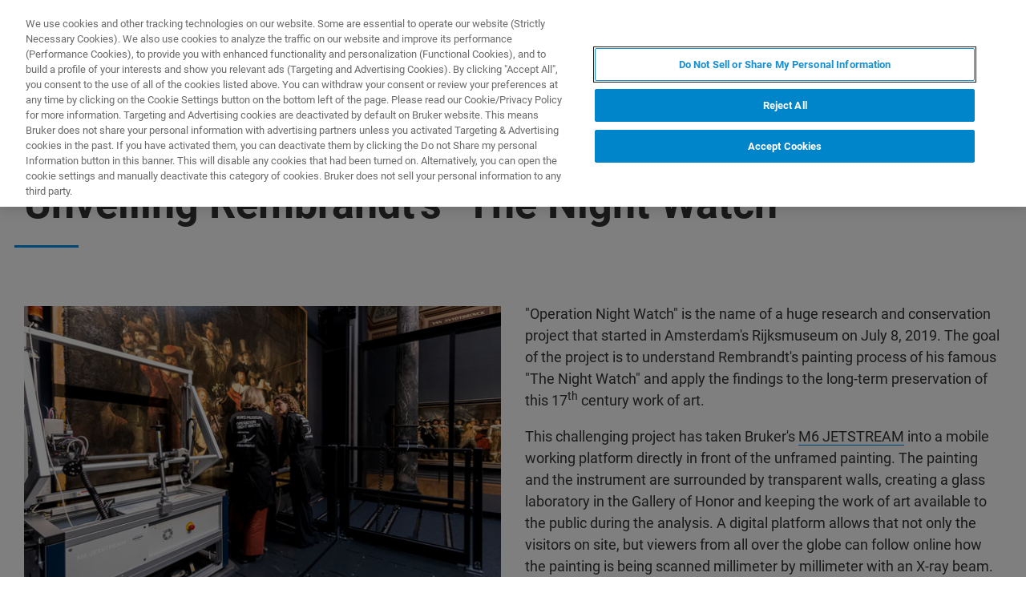

--- FILE ---
content_type: text/html;charset=utf-8
request_url: https://www.bruker.com/zh/applications/academia-materials-science/art-conservation-archaeology/fine-art-analysis/unveiling-rembrandt-the-night-watch.html
body_size: 9480
content:

<!DOCTYPE HTML>
<html lang="zh-CN">
    <head>
    <meta charset="UTF-8"/>

    <title>Unveiling Rembrandt&#39;s &#34;The Night Watch&#34; | Bruker</title>
    <meta name="keywords" content="X射线微区荧光光谱仪,English,Micro-XRF,XMA,M6 JETSTREAM,文物保护和考古学,M6 JETSTREAM,元素分析,网页,材料科学研究"/>
    <meta name="description" content="&#34;Operation Night Watch&#34; is the name of a huge research and restoration project that started in Amsterdam&#39;s Rijksmuseum on July 8, 2019. The goal of the project is to understand Rembrandt&#39;s painting process of his famous &#34;The Night Watch&#34; and apply the findings to the long-term preservation of this 17th century work of art. "/>
    <meta name="template" content="content-page"/>
    <meta name="viewport" content="width=device-width, initial-scale=1"/>
    
      <meta property="og:title" content="Unveiling Rembrandt&#39;s &#34;The Night Watch&#34;"/>

      <meta property="og:image" content="https://www.bruker.com/zh/applications/academia-materials-science/art-conservation-archaeology/fine-art-analysis/unveiling-rembrandt-the-night-watch/_jcr_content/teaserImage.coreimg.jpeg/1600950968657/csm-m6-night-watch-w800-0c6f3b09bb.jpeg"/>

      <meta property="og:type" content="website"/>

      <meta property="og:url" content="https://www.bruker.com/zh/applications/academia-materials-science/art-conservation-archaeology/fine-art-analysis/unveiling-rembrandt-the-night-watch.html"/>

      <meta property="og:description" content="&#34;Operation Night Watch&#34; is the name of a huge research and restoration project that started in Amsterdam&#39;s Rijksmuseum on July 8, 2019. The goal of the project is to understand Rembrandt&#39;s painting process of his famous &#34;The Night Watch&#34; and apply the findings to the long-term preservation of this 17th century work of art. "/>

    

    





    <script defer="defer" type="text/javascript" src="/.rum/@adobe/helix-rum-js@%5E2/dist/rum-standalone.js"></script>
<link rel="stylesheet" href="/etc.clientlibs/bruker/clientlibs/clientlib-frontend.lc-2aad94240aac30c621de580ab37a8b81-lc.min.css" type="text/css">




    <link rel="icon" sizes="192x192" href="/etc.clientlibs/bruker/clientlibs/clientlib-favicons/resources/icon-192x192.png"/>
    <link rel="apple-touch-icon" sizes="180x180" href="/etc.clientlibs/bruker/clientlibs/clientlib-favicons/resources/apple-touch-icon-180x180.png"/>
    <link rel="apple-touch-icon" sizes="167x167" href="/etc.clientlibs/bruker/clientlibs/clientlib-favicons/resources/apple-touch-icon-167x167.png"/>
    <link rel="apple-touch-icon" sizes="152x152" href="/etc.clientlibs/bruker/clientlibs/clientlib-favicons/resources/apple-touch-icon-152x152.png"/>
    <link rel="apple-touch-icon" sizes="120x120" href="/etc.clientlibs/bruker/clientlibs/clientlib-favicons/resources/apple-touch-icon-120x120.png"/>
    <meta name="msapplication-square310x310logo" content="/etc.clientlibs/bruker/clientlibs/clientlib-favicons/resources/icon-310x310.png"/>
    <meta name="msapplication-wide310x150logo" content="/etc.clientlibs/bruker/clientlibs/clientlib-favicons/resources/icon-310x150.png"/>
    <meta name="msapplication-square150x150logo" content="/etc.clientlibs/bruker/clientlibs/clientlib-favicons/resources/icon-150x150.png"/>
    <meta name="msapplication-square70x70logo" content="/etc.clientlibs/bruker/clientlibs/clientlib-favicons/resources/icon-70x70.png"/>



    <script defer src="/etc.clientlibs/bruker/clientlibs/clientlib-identity.lc-b3513bb710505386ba84ff137c2a3b80-lc.min.js"></script>
<script defer src="/etc.clientlibs/bruker/clientlibs/clientlib-frontend.lc-3504ef1dc28d7869ac2510da1dde651e-lc.min.js"></script>




    <link rel="canonical" href="https://www.bruker.com/zh/applications/academia-materials-science/art-conservation-archaeology/fine-art-analysis/unveiling-rembrandt-the-night-watch.html"/>
    
        <link rel="alternate" href="https://www.bruker.com/en/applications/academia-materials-science/art-conservation-archaeology/fine-art-analysis/unveiling-rembrandt-the-night-watch.html" hreflang="en"/>
    
        <link rel="alternate" href="https://www.bruker.com/ja/applications/academia-materials-science/art-conservation-archaeology/fine-art-analysis/unveiling-rembrandt-the-night-watch.html" hreflang="en-JP"/>
    
        <link rel="alternate" href="https://www.bruker.com/zh/applications/academia-materials-science/art-conservation-archaeology/fine-art-analysis/unveiling-rembrandt-the-night-watch.html" hreflang="en-CN"/>
    
        <link rel="alternate" href="https://www.bruker.com/de/applications/academia-materials-science/art-conservation-archaeology/fine-art-analysis/unveiling-rembrandt-the-night-watch.html" hreflang="en-DE"/>
    
        <link rel="alternate" href="https://www.bruker.com/es/applications/academia-materials-science/art-conservation-archaeology/fine-art-analysis/unveiling-rembrandt-the-night-watch.html" hreflang="en-ES"/>
    
        <link rel="alternate" href="https://www.bruker.com/fr/applications/academia-materials-science/art-conservation-archaeology/fine-art-analysis/unveiling-rembrandt-the-night-watch.html" hreflang="en-FR"/>
    
        <link rel="alternate" href="https://www.bruker.com/it/applications/academia-materials-science/art-conservation-archaeology/fine-art-analysis/unveiling-rembrandt-the-night-watch.html" hreflang="en-IT"/>
    
        <link rel="alternate" href="https://www.bruker.com/ko/applications/academia-materials-science/art-conservation-archaeology/fine-art-analysis/unveiling-rembrandt-the-night-watch.html" hreflang="en-KR"/>
    
        <link rel="alternate" href="https://www.bruker.com/pl/applications/academia-materials-science/art-conservation-archaeology/fine-art-analysis/unveiling-rembrandt-the-night-watch.html" hreflang="en-PL"/>
    
        <link rel="alternate" href="https://www.bruker.com/pt/applications/academia-materials-science/art-conservation-archaeology/fine-art-analysis/unveiling-rembrandt-the-night-watch.html" hreflang="en-PT"/>
    
        <link rel="alternate" href="https://www.bruker.com/ru/applications/academia-materials-science/art-conservation-archaeology/fine-art-analysis/unveiling-rembrandt-the-night-watch.html" hreflang="en-RU"/>
    
        <link rel="alternate" href="https://www.bruker.com/en/applications/academia-materials-science/art-conservation-archaeology/fine-art-analysis/unveiling-rembrandt-the-night-watch.html" hreflang="x-default"/>
    


    
    
    

    

    


        <script type="text/javascript" src="//assets.adobedtm.com/715aeecb8682/f0f2a093de6d/launch-83fa3dba0e77-staging.min.js" async></script>


    
    
    

    <style>
      body{margin:0;}.cmp-image__image{width:100%;vertical-align: top;}
      .aem-header{height: 70px;position: absolute;margin:0 auto;left:0;right:0;}.aem-header__container{visibility:hidden;}
      .aem-stage__image--mobile{display:block;}.aem-stage__image--desktop{display:none;}
      .aem-home-stage__image picture,.aem-overview-stage__image picture,.aem-hero-stage__image-background picture{height:100%;}
      .aem-home-stage__image img,.aem-overview-stage__image img{height:100%;left:0;position:absolute;top:0;width:100%;font-family:'object-fit: cover; object-position: center center;';-o-object-fit:cover;object-fit:cover;-o-object-position:center center;object-position:center center;}
      .aem-home-stage{width:100%;min-height:645px;position:relative;display:-ms-flexbox;display:flex;}
      .aem-home-stage__wrapper{padding:110px 0 0;position:relative;}.aem-overview-stage__wrapper{padding:80px 0 0;position:relative;}.aem-hero-stage__wrapper{padding:80px 0 0;position:relative;}
      .aem-overview-stage {width:100%;height:100%;position:relative;min-height:180px;padding-bottom:90px;}
      .aem-overview-stage__image{width:100%;height:100%;position:absolute;}
      .aem-overview-stage__introtext{width:100%;}.aem-overview-stage__introtext-text{line-height:26px;margin-bottom:23px;}
      .aem-overview-stage__wrapper{position:relative;margin:0 auto;padding:80px 0 0;z-index:10;overflow:hidden;}
      .aem-overview-stage{background:#cccccc;min-height:180px;padding-bottom:90px;}
      .aem-overview-stage__links{display:flex;flex-direction:column;width:100%;}
      .aem-introlink{padding:15px 0;border-bottom-width:1px;border-bottom-style:solid;width:285px;}
      .aem-introlink__link{display:flex;text-decoration:none;align-items:center;}
      .aem-introlink__text{font-size:13px;font-weight:700;letter-spacing:1.98px;text-transform:uppercase;}
      .aem-overview-stage .aem-introlink__text{padding-left:24px;width:calc(100% - 70px);line-height:22px;}
      .aem-overview-stage .aem-introlink:last-child{border-bottom:0;}
      .ui-layout__responsive{width:calc(100vw - 36px);}
      .ui-typography--h1{font-weight:700;font-size:28px;letter-spacing:0;line-height:32px;position:relative;margin-bottom:38px;-webkit-margin-before:12px;margin-block-start:12px;}
      .ui-typography--metaheadline{font-weight:700;font-size:10px;line-height:12px;letter-spacing:1px;text-transform:uppercase;}
      .ui-typography--intro{font-weight:300;font-size:20px;line-height:30px;letter-spacing:0;word-wrap:break-word;}
      .ui-typography--subheadline{font-weight:700;font-size:18px;line-height:24px;letter-spacing:0;-webkit-margin-before:10px;margin-block-start:10px;}
      @media only screen and (min-width: 768px){
            .aem-header{height: 86px;}
            .aem-home-stage__wrapper{padding-top:150px;}.aem-overview-stage__wrapper{padding-top:105px;}.aem-hero-stage__wrapper{padding-top:107px;}
            .aem-stage__image--mobile{display:none;}.aem-stage__image--desktop{display:block;}
            .aem-overview-stage__links{flex-direction:row;}
            .aem-overview-stage .aem-introlink{margin:15px 0;padding:0;border-bottom:0;width:33%;}
            .aem-introlink__link{align-items:unset;}
            .aem-introlink__text{font-size:15px;}
            .ui-layout__responsive{width: calc(100vw - 60px);}
            .ui-typography--h1{font-size:42px;line-height:48px;margin-bottom:58px;}
            .ui-typography--metaheadline{font-size:11px;line-height:14px}
            .ui-typography--intro{font-size:22px;line-height:32px;}
            .ui-typography--subheadline{font-size:20px;line-height:26px;}
      }
      @media only screen and (min-width: 1024px){
            .aem-header{height: 128px;}
            .aem-home-stage__wrapper{padding-top:210px;}.aem-overview-stage__wrapper{padding-top:170px;}.aem-hero-stage__wrapper{padding-top:170px;}
            .aem-home-stage{min-height:745px;}
            .aem-overview-stage__introtext{width:66%;}
            .aem-overview-stage__links{width:66%;}
            .aem-overview-stage .aem-introlink{padding:0;}
            .aem-introlink__text{font-size:17px;}
            .ui-typography--h1{font-size:52px;line-height:62px;margin-bottom:83px;}
            .ui-typography--metaheadline{font-size:12px;}
            .ui-typography--intro{font-size:24px;line-height:34px;}
            .ui-typography--subheadline{font-size:22px;line-height:28px;}
      }
    </style>
</head>
    <body class="page basicpage" id="page-c09ff8c73e" data-cmp-data-layer-enabled>
        <script>
          window.adobeDataLayer = window.adobeDataLayer || [];
          adobeDataLayer.push({
              page: JSON.parse("{\x22page\u002Dc09ff8c73e\x22:{\x22@type\x22:\x22bruker\/components\/structure\/page\x22,\x22repo:modifyDate\x22:\x222025\u002D01\u002D13T10:38:33Z\x22,\x22dc:title\x22:\x22Unveiling Rembrandt\x27s \\\x22The Night Watch\\\x22\x22,\x22dc:description\x22:\x22\\\x22Operation Night Watch\\\x22 is the name of a huge research and restoration project that started in Amsterdam\x27s Rijksmuseum on July 8, 2019. The goal of the project is to understand Rembrandt\x27s painting process of his famous \\\x22The Night Watch\\\x22 and apply the findings to the long\u002Dterm preservation of this 17th century work of art. \x22,\x22xdm:template\x22:\x22\/conf\/bruker\/settings\/wcm\/templates\/content\u002Dpage\x22,\x22xdm:language\x22:\x22zh\u002DCN\x22,\x22xdm:tags\x22:[\x22X射线微区荧光光谱仪\x22,\x22English\x22,\x22Micro\u002DXRF\x22,\x22XMA\x22,\x22M6 JETSTREAM\x22,\x22文物保护和考古学\x22,\x22M6 JETSTREAM\x22,\x22元素分析\x22,\x22网页\x22,\x22材料科学研究\x22],\x22repo:path\x22:\x22\/content\/bruker\/int\/zh\/applications\/academia\u002Dmaterials\u002Dscience\/art\u002Dconservation\u002Darchaeology\/fine\u002Dart\u002Danalysis\/unveiling\u002Drembrandt\u002Dthe\u002Dnight\u002Dwatch.html\x22}}"),
              event:'cmp:show',
              eventInfo: {
                  path: 'page.page\u002Dc09ff8c73e'
              }
          });
        </script>
        
        
            




            



            
<div data-g-name="Page" id="section-page-wrapper" class="ui-layout">
    
        <div class="header">

<header class="aem-header ui-layout__header " data-g-name="Header" data-service-status-config="{&#34;pageUrl&#34;:&#34;/en/meta/status.html&#34;,&#34;apiUrl&#34;:&#34;/en/meta/status/jcr:content.service-status.json&#34;,&#34;keycloakServiceId&#34;:&#34;keycloak&#34;,&#34;active&#34;:true}" data-header-pageid="_zh_applications_academia-materials-science_art-conservation-archaeology_fine-art-analysis_unveiling-rembrandt-the-night-watch">
    <div class="aem-header__container aem-header__container--visible">
        <div class="ui-layout__responsive aem-header__outter-wrapper">
            <a class="aem-header__logo-wrapper" href="/zh.html" data-tracking='{"classification": "header", "type": "logolink", "label": "Bruker", "link": "/content/bruker/int/zh"}'>
                <img alt="Bruker" src="/content/dam/global/logos/logo.svg"/>
            </a>
            <div class="aem-header__wrapper">
                <div class="aem-header__icon">
                    <div class="aem-header__icon--box">
                        
    <div class="aem-header-icons">
        <a class="ui-icon aem-header-icons__item" data-g-name="HeaderIcon" data-icon="/content/dam/global/icons/cart.svg" target="_blank" title="Visit the Bruker Store" href="https://store.bruker.com/" rel="noopener">
        </a>
    </div>



                        
<button class="aem-header__icon--button-icon aem-header__language-switch-button js-aem-header__language-switch-button">
    <span class="ui-icon ui-icon--language"></span>
    <span class="aem-header__language-iso-code">ZH</span>
</button>

                    </div>
                    <div id="login-button" data-login-error="Error while trying to login. Please try again." data-logout-error="Error while trying to logout. Please try again." data-base-endpoint="https://sso.bruker.com/auth/realms/bruker/" data-client-id="aem-bruker.com" data-silent-token-renewal data-silent-token-renewal-page="/zh.tokenrenewal.html" data-scopes="openid,profile" data-local="false">
    <button class="ui-button ui-button--secondary ui-icon--login aem-header__icon--login-button js-trigger-login" data-login="登录" data-logout="My Bruker" data-id="MY_BRUKER">
                <span class="aem-login-button__text">My Bruker</span>
    </button>
</div>

                    
<a data-g-name="ContactLink" target="_self" href="/zh/meta/forms/bna-form-pages/bna-sales-contact-form.html">
    <button class="ui-button aem-header__icon--contract-expert">联系我们</button>
    <button class="ui-button ui-button--icon ui-icon--contact aem-header__icon--circle"></button>
</a>
                </div>
                <div class="aem-header__navigation">
                    
<div class="aem-header__navigation-box js-aem-navigation-drilldown__data js-aem-header__navigatio-box state-aem-header__navigation-box--hidden">
    
        <a href="/zh/products-and-solutions.html" target="_self" class="ui-action-link aem-header__navigation-item js-aem-header__navigation-item" data-id="_zh_products-and-solutions" tabindex="0">产品与解决方案</a>
    
        <a href="/zh/applications.html" target="_self" class="ui-action-link aem-header__navigation-item js-aem-header__navigation-item" data-id="_zh_applications" tabindex="0">应用</a>
    
        <a href="/zh/services.html" target="_self" class="ui-action-link aem-header__navigation-item js-aem-header__navigation-item" data-id="_zh_services" tabindex="0">服务与支持</a>
    
        <a href="/zh/news-and-events.html" target="_self" class="ui-action-link aem-header__navigation-item js-aem-header__navigation-item" data-id="_zh_news-and-events" tabindex="0">新闻和活动</a>
    
        <a href="/zh/about.html" target="_self" class="ui-action-link aem-header__navigation-item js-aem-header__navigation-item" data-id="_zh_about" tabindex="0">关于我们</a>
    
        <a href="/zh/careers.html" target="_self" class="ui-action-link aem-header__navigation-item js-aem-header__navigation-item" data-id="_zh_careers" tabindex="0">职业</a>
    
</div>

                    <button class="aem-header__icon--button-icon">
                        <span class="ui-icon ui-icon--menu aem-header__navigation--small-screen js-aem-header__navigation-item"></span>
                    </button>
                    <button class="aem-header__icon--button-icon aem-header__search-button js-aem-header__search-button">
                        <span class="ui-icon ui-icon--search"></span>
                    </button>
                </div>
            </div>
            <div data-g-name="NavigationDrilldown" class="aem-navigation-drilldown" data-pageid="_zh_applications_academia-materials-science_art-conservation-archaeology_fine-art-analysis_unveiling-rembrandt-the-night-watch" data-language-path="/content/bruker/int/zh" data-language-iso-code="ZH">
            </div>
        </div>
        <script type="text/template" class="js-aem-navigation-drilldown__item-template">
            {{#*inline "lockIcon"}}
                {{#if protected}}
                    <span class="ui-icon--lock"></span>
                {{/if}}
            {{/inline}}
            <div
                    class="aem-navigation-drilldown__level js-aem-navigation-drilldown__level {{#if isRoot}}aem-navigation-drilldown__level--root{{/if}} {{#if shouldRunAnimation}}state-aem-navigation-drilldown--add{{/if}} {{#ifCond id '===' 'MY_BRUKER'}}js-aem-navigation-drilldown__level--one-bruker{{/ifCond}}"
                    data-id="{{id}}"
                    data-level="{{nextLevel}}"
            >
                <div class="aem-navigation-drilldown__back">
                    <button class="aem-navigation-drilldown__back-button js-aem-navigation-drilldown__back-button">
                        Back
                    </button>
                    <button class="aem-navigation-drilldown__close js-aem-navigation-drilldown__close"
                            title="close"></button>
                </div>
                <div class="aem-navigation-drilldown__list-title">
                    <!-- <a href="{{url}}.html">{{ name }}</a> -->
                    {{#ifCond id '===' 'MY_BRUKER'}}
                        <p>My Bruker</p>
                    {{else}}
                        <a
                            href="{{url}}"
                            target="{{target}}"
                            class="js-aem-navigation-drilldown__list-title"
                            data-id="{{id}}"
                        >
                            {{~name~}}
                            {{> lockIcon}}
                            {{#ifCond target '===' '_blank'}}<span class="ui-icon--external"></span>{{/ifCond}}
                        </a>
                    {{/ifCond}}
                </div>
                <div class="aem-navigation-drilldown__list">
                    {{#ifCond id '===' 'MY_BRUKER'}}
                        {{#ifCond items.length '>' 0}}
                            <div class="aem-navigation-drilldown__list-section--dynamic">
                                {{#each items}}
                                    <a href="{{url}}" target="{{target}}" class="aem-navigation-drilldown__list-item
                                        js-aem-navigation-drilldown__list-item
                                        js-aem-navigation-drilldown__open--hover
                                        {{#unless items}}aem-navigation-drilldown__list-item--link js-aem-navigation-drilldown__list-item--link{{/unless}}"
                                        data-id="{{id}}"
                                    >
                                        {{~name~}}
                                        {{#ifCond target '===' '_blank'}}<span class="ui-icon--external"></span>{{/ifCond}}
                                    </a>
                                {{/ each}}
                            </div>
                        {{/ifCond}}
                        <div class="aem-navigation-drilldown__list-section--static">
                            <a href="/zh/meta/profile.html" target="_self" class="aem-navigation-drilldown__list-item aem-navigation-drilldown__list-item--link js-aem-navigation-drilldown__list-item--my-profile">
                                <span class="ui-icon--logout"></span>我的个人资料
                            </a>
                            <button class="aem-navigation-drilldown__list-item aem-navigation-drilldown__list-item--link aem-navigation-drilldown__list-item--log-out js-aem-navigation-drilldown__list-item--log-out"
                                    title="logout">
                                <span class="ui-icon--logout-door"></span>注销
                            </button>
                        </div>
                    {{else}}
                        {{#each items}}
                            {{#if headline}}
                                <p class="aem-navigation-drilldown__list-item
                                    {{#unless items}}aem-navigation-drilldown__list-item--link{{/unless}}
                                    {{#if headline}} aem-navigation-drilldown__list-item--headline{{/if}}"
                                    data-id="{{id}}"
                                >
                                    {{~name~}}
                                </p>
                            {{else}}
                                <a href="{{url}}" target="{{target}}" class="aem-navigation-drilldown__list-item
                                    js-aem-navigation-drilldown__list-item
                                    js-aem-navigation-drilldown__open--hover
                                    {{#unless items}}aem-navigation-drilldown__list-item--link js-aem-navigation-drilldown__list-item--link{{/unless}}"
                                    data-id="{{id}}"
                                >
                                    {{~name~}}
                                    {{> lockIcon}}
                                    {{#ifCond target '===' '_blank'}}<span class="ui-icon--external"></span>{{/ifCond}}
                                </a>
                            {{/if}}
                        {{/ each}}
                    {{/ifCond}}
                </div>
            </div>
        </script>
        <script type="text/template" class="js-aem-navigation-drilldown__template">
            <div class="aem-navigation-drilldown__icons">
                <button class="aem-navigation-drilldown__icon ui-icon ui-icon--language aem-navigation-drilldown__icon--language js-aem-navigation-drilldown__icon--language">
                    <span class="aem-header__language-iso-code">{{ languageIsoCode }}</span>
                </button>
                <button class="aem-navigation-drilldown__close js-aem-navigation-drilldown__close"
                        title="close"></button>
            </div>
            <div class="aem-navigation-drilldown__inner-wrapper js-aem-navigation-drilldown__inner-wrapper">
            </div>
            <div class="aem-navigation-drilldown__overlay js-aem-navigation-drilldown__overlay aem-navigation-drilldown__overlay--solid-background js-aem-navigation-drilldown__close">
            </div>
        </script>
        <div data-g-name="Search" class="aem-search">
            <div class="aem-search__wrapper">
                <div class="ui-layout__responsive aem-search__box">
                    <span class="ui-icon ui-icon--close aem-search__close js-aem-search__close"></span>
                    <div data-g-name="SearchInput" class="aem-search__input-wrapper" data-config="{&#34;renderMode&#34;:null,&#34;subsetView&#34;:false,&#34;noInitialResults&#34;:false,&#34;exactSearch&#34;:false,&#34;termMandatory&#34;:false,&#34;filters&#34;:{&#34;all&#34;:[],&#34;any&#34;:{}},&#34;facets&#34;:null,&#34;categories&#34;:null,&#34;searchEndpoint&#34;:&#34;https://bruker-aemaacs-prod.ent.eu-central-1.aws.cloud.es.io/api/as/v1/engines/bruker-prod/search.json&#34;,&#34;extendedSearchEndpoint&#34;:&#34;https://bruker-aemaacs-prod.ent.eu-central-1.aws.cloud.es.io/api/as/v1/engines/bruker-prod/elasticsearch/_search&#34;,&#34;suggestionEndpoint&#34;:&#34;https://bruker-aemaacs-prod.ent.eu-central-1.aws.cloud.es.io/api/as/v1/engines/bruker-prod/search.json&#34;,&#34;extendedSearchSuggestionEndpoint&#34;:&#34;https://bruker-aemaacs-prod.ent.eu-central-1.aws.cloud.es.io/api/as/v1/engines/bruker-prod/elasticsearch/_search&#34;,&#34;searchKey&#34;:&#34;search-zukwf6yyhkhnvec77d2c5uy2&#34;,&#34;extendedSearchKey&#34;:&#34;private-31d1xum3d2tuvus4mgbazx2t&#34;,&#34;resultsPerPage&#34;:10,&#34;descriptionMaxLength&#34;:200,&#34;queryMaxLength&#34;:500,&#34;fullWidth&#34;:false,&#34;autoSearch&#34;:false,&#34;wrapperMode&#34;:&#34;result&#34;,&#34;sort&#34;:{&#34;_score&#34;:&#34;desc&#34;},&#34;urlContext&#34;:&#34;/conf/bruker/settings/wcm/templates/content-page/structure/_jcr_content/header&#34;,&#34;editMode&#34;:false,&#34;languageTag&#34;:&#34;zh-CN&#34;,&#34;languagePath&#34;:&#34;/content/bruker/int/zh-CN&#34;,&#34;customDisplayMode&#34;:&#34;&#34;,&#34;customDisplayClass&#34;:&#34;&#34;,&#34;defaultColumnsWidth&#34;:&#34;6&#34;,&#34;searchId&#34;:null,&#34;resourcePath&#34;:&#34;/conf/bruker/settings/wcm/templates/content-page/structure/jcr:content/header&#34;,&#34;officeSearchFacets&#34;:{&#34;offeringsFacet&#34;:&#34;f1c6d3fdf50f86c75d71d239190b776a_tags&#34;,&#34;technologyFacet&#34;:&#34;0bafdf739ac8a00948a30ea084d9cd6f_tags&#34;}}" data-standalone-search-input="true">
                        <form novalidate class="js-aem-searchinput__form" action="/zh/meta/search.html">
                            <div class="aem-elasticsearchresults__input-wrapper">
                                
	<div data-g-name="Input" class="ui-input ui-input--search aem-GridColumn--default--8 aem-GridColumn--phone--12" data-suggestion-endpoint="https://bruker-aemaacs-prod.ent.eu-central-1.aws.cloud.es.io/api/as/v1/engines/bruker-prod/elasticsearch/_search" data-search-key="search-zukwf6yyhkhnvec77d2c5uy2" data-constraint-message="请至少输入2个字符 (您当前输入的是1个字符) 。" data-custom-mandatory-message="请至少输入2个字符." data-extended-search="true" data-language-tag="zh-CN">
		<input minlength="2" maxlength="500" type="text" name="q_1" aria-autocomplete="list" autocomplete="off" placeholder="What are you looking for?" class="ui-input__field js-aem-searchinput__input" data-disable-prefill-from-url="true"/>
		
		<span class="ui-input__bar"></span>
		<span class="ui-input__error js-ui-input__error">请至少输入2个字符 (您当前输入的是1个字符) 。</span>

		<div class="ui-input--search-suggestions">
			<script type="text/template" class="js-input--search-suggestions-template">
				<ul>
					{{#each this}}
					<li>{{suggestion}}</li>
					{{/each}}
				</ul>
			</script>
		</div>
	</div>

                                <div class="aem-elasticsearchresults__actions-wrapper aem-elasticsearchresults__actions-wrapper--extendedsearch">
                                    <button class="js-aem-elasticsearchresults__reset aem-elasticsearchresults__reset ui-icon--close" type="reset"></button>
                                    <button class="js-aem-searchinput__icon js-aem-elasticsearchresults__submit aem-elasticsearchresults__submit ui-button ui-icon--search" type="submit"></button>
                                </div>
                            </div>
                        </form>
                    </div>
                </div>
            </div>
            <div class="aem-search__overlay js-aem-search__overlay"></div>
        </div>
        <div data-g-name="LanguageSwitch" class="aem-language-switch">
            <div class="aem-language-switch--background-light">
                <div class="ui-layout__responsive aem-language-switch__wrapper">
                    <span class="ui-icon--close aem-language-switch__close js-aem-language-switch__close"></span>
                    <p class="aem-language-switch__title ui-typography--p-emphasized">Languages</p>
                    <ul class="aem-language-switch__languages-container">
                        <li class="aem-language-switch__language js-aem-language-switch__language ">
                            <a class="aem-language-switch__languages-link js-aem-language-switch__languages-link" href="/de/applications/academia-materials-science/art-conservation-archaeology/fine-art-analysis/unveiling-rembrandt-the-night-watch.html" tabindex="-1" data-language="de">
                                Deutsch
                                <span class="ui-icon--check aem-language-switch__languages-check"></span>
                            </a>
                        </li>
                    
                        <li class="aem-language-switch__language js-aem-language-switch__language ">
                            <a class="aem-language-switch__languages-link js-aem-language-switch__languages-link" href="/en/applications/academia-materials-science/art-conservation-archaeology/fine-art-analysis/unveiling-rembrandt-the-night-watch.html" tabindex="-1" data-language="en">
                                English
                                <span class="ui-icon--check aem-language-switch__languages-check"></span>
                            </a>
                        </li>
                    
                        <li class="aem-language-switch__language js-aem-language-switch__language ">
                            <a class="aem-language-switch__languages-link js-aem-language-switch__languages-link" href="/es/applications/academia-materials-science/art-conservation-archaeology/fine-art-analysis/unveiling-rembrandt-the-night-watch.html" tabindex="-1" data-language="es">
                                Español
                                <span class="ui-icon--check aem-language-switch__languages-check"></span>
                            </a>
                        </li>
                    
                        <li class="aem-language-switch__language js-aem-language-switch__language ">
                            <a class="aem-language-switch__languages-link js-aem-language-switch__languages-link" href="/fr/applications/academia-materials-science/art-conservation-archaeology/fine-art-analysis/unveiling-rembrandt-the-night-watch.html" tabindex="-1" data-language="fr">
                                Français
                                <span class="ui-icon--check aem-language-switch__languages-check"></span>
                            </a>
                        </li>
                    
                        <li class="aem-language-switch__language js-aem-language-switch__language ">
                            <a class="aem-language-switch__languages-link js-aem-language-switch__languages-link" href="/it/applications/academia-materials-science/art-conservation-archaeology/fine-art-analysis/unveiling-rembrandt-the-night-watch.html" tabindex="-1" data-language="it">
                                Italiano
                                <span class="ui-icon--check aem-language-switch__languages-check"></span>
                            </a>
                        </li>
                    
                        <li class="aem-language-switch__language js-aem-language-switch__language ">
                            <a class="aem-language-switch__languages-link js-aem-language-switch__languages-link" href="/pl/applications/academia-materials-science/art-conservation-archaeology/fine-art-analysis/unveiling-rembrandt-the-night-watch.html" tabindex="-1" data-language="pl">
                                Polski
                                <span class="ui-icon--check aem-language-switch__languages-check"></span>
                            </a>
                        </li>
                    
                        <li class="aem-language-switch__language js-aem-language-switch__language ">
                            <a class="aem-language-switch__languages-link js-aem-language-switch__languages-link" href="/pt/applications/academia-materials-science/art-conservation-archaeology/fine-art-analysis/unveiling-rembrandt-the-night-watch.html" tabindex="-1" data-language="pt">
                                Português
                                <span class="ui-icon--check aem-language-switch__languages-check"></span>
                            </a>
                        </li>
                    
                        <li class="aem-language-switch__language js-aem-language-switch__language ">
                            <a class="aem-language-switch__languages-link js-aem-language-switch__languages-link" href="/ru/applications/academia-materials-science/art-conservation-archaeology/fine-art-analysis/unveiling-rembrandt-the-night-watch.html" tabindex="-1" data-language="ru">
                                Русский
                                <span class="ui-icon--check aem-language-switch__languages-check"></span>
                            </a>
                        </li>
                    
                        <li class="aem-language-switch__language js-aem-language-switch__language aem-language-switch__language--active">
                            <a class="aem-language-switch__languages-link js-aem-language-switch__languages-link" tabindex="-1">
                                中文
                                <span class="ui-icon--check aem-language-switch__languages-check"></span>
                            </a>
                        </li>
                    
                        <li class="aem-language-switch__language js-aem-language-switch__language ">
                            <a class="aem-language-switch__languages-link js-aem-language-switch__languages-link" href="/ja/applications/academia-materials-science/art-conservation-archaeology/fine-art-analysis/unveiling-rembrandt-the-night-watch.html" tabindex="-1" data-language="ja">
                                日本語
                                <span class="ui-icon--check aem-language-switch__languages-check"></span>
                            </a>
                        </li>
                    
                        <li class="aem-language-switch__language js-aem-language-switch__language ">
                            <a class="aem-language-switch__languages-link js-aem-language-switch__languages-link" href="/ko/applications/academia-materials-science/art-conservation-archaeology/fine-art-analysis/unveiling-rembrandt-the-night-watch.html" tabindex="-1" data-language="ko">
                                한국어
                                <span class="ui-icon--check aem-language-switch__languages-check"></span>
                            </a>
                        </li>
                    </ul>
                </div>
            </div>
            <div class="aem-language-switch__overlay js-aem-language-switch__overlay"></div>
        </div>
    </div>
</header>

</div>

    
        <div class="root responsivegrid ui-layout__body">

<div class="aem-Grid aem-Grid--12 ui-layout__body aem-Grid--default--12 ">
    
    <div class="contentstage stage abstractcomponent aem-GridColumn aem-GridColumn--default--12"><div></div>

<div class="ui-layout__responsive">
    <div class="aem-contentstage ui-separator">
        
	<div class="aem-headline">
		
			<div class="ui-typography--metaheadline"></div>
			<h1 class="ui-typography--h1">Unveiling Rembrandt&#39;s &#34;The Night Watch&#34;</h1>
		
	</div>

        <div class="aem-contentstage__text ui-typography--intro"></div>
    </div>
</div>
</div>
<div class="responsivegrid aem-GridColumn aem-GridColumn--default--12">


<div class="aem-Grid aem-Grid--12 aem-Grid--default--12 ">
    
    <div class="textimage aem-GridColumn aem-GridColumn--default--12"><div class="ui-layout__responsive aem-textimage">
    
    <div class="ui-separator">
        
    
	<div class="aem-headline">
		
	</div>


        <div class="aem-textimage__content ui-styles__background-item">
            <div class="aem-textimage__imagewrap ui-styles__content-item--hidden">
                <div class="aem-textimage__image">
                    <div data-cmp-is="image" data-cmp-lazy data-cmp-src="/zh/applications/academia-materials-science/art-conservation-archaeology/fine-art-analysis/unveiling-rembrandt-the-night-watch/_jcr_content/root/contentpar/textimage/image.coreimg.82{.width}.jpeg/1736764713681/csm-m6-night-watch-w800-0c6f3b09bb.jpeg" data-cmp-widths="236,304,430,472,608,640,731,860,944,1280,1462,1920" data-asset="/content/dam/bruker/int/en/applications/materials-science-research/art-conservation-and-archaeology/csm_M6_night_watch_w800_0c6f3b09bb.jpg" data-title="© https://www.rijksmuseum.nl/en/press/press-releases/operation-night-watch-to-start-at-the-rijksmuseum" class="ui-component-separator cmp-image" itemscope itemtype="http://schema.org/ImageObject">

    
    
        <noscript data-cmp-hook-image="noscript">
            
            <img src="/zh/applications/academia-materials-science/art-conservation-archaeology/fine-art-analysis/unveiling-rembrandt-the-night-watch/_jcr_content/root/contentpar/textimage/image.coreimg.jpeg/1736764713681/csm-m6-night-watch-w800-0c6f3b09bb.jpeg" class="cmp-image__image" itemprop="contentUrl" data-cmp-hook-image="image" alt="© https://www.rijksmuseum.nl/en/press/press-releases/operation-night-watch-to-start-at-the-rijksmuseum"/>
            
        </noscript>
    
    <div class="ui-typography--media-description" itemprop="caption">© https://www.rijksmuseum.nl/en/press/press-releases/operation-night-watch-to-start-at-the-rijksmuseum</div>
    

    
</div>

    

                </div>
            </div>
            <div class="aem-textimage__textwrap">
                <div class="aem-textimage__text ui-typography--richtext">
                    <div class="aem-text">
    <area data-res-path="/content/bruker/int/zh/applications/academia-materials-science/art-conservation-archaeology/fine-art-analysis/unveiling-rembrandt-the-night-watch/jcr:content/root/contentpar/textimage/text"/>
    <div class="ui-typography--richtext"><p>&#34;Operation Night Watch&#34; is the name of a huge research and conservation project that started in Amsterdam&#39;s Rijksmuseum on July 8, 2019. The goal of the project is to understand Rembrandt&#39;s painting process of his famous &#34;The Night Watch&#34; and apply the findings to the long-term preservation of this 17<sup>th</sup> century work of art.</p>
<p>This challenging project has taken Bruker&#39;s <a href="/en/products-and-solutions/elemental-analyzers/micro-xrf-spectrometers/m6-jetstream.html">M6 JETSTREAM</a> into a mobile working platform directly in front of the unframed painting. The painting and the instrument are surrounded by transparent walls, creating a glass laboratory in the Gallery of Honor and keeping the work of art available to the public during the analysis. A digital platform allows that not only the visitors on site, but viewers from all over the globe can follow online how the painting is being scanned millimeter by millimeter with an X-ray beam. The scans of the entire canvas reveal the chemical elements that Rembrandt used in his paints more than 375 years ago. Due to the enormous dimensions of the painting, 56 scans were needed. Each of the scan takes 24 hours.</p>
</div>
</div>

    

                </div>
                


            </div>
        </div>
    </div>
</div>
</div>
<div class="textimage ui-styles__content--hidden aem-GridColumn aem-GridColumn--default--12"><div class="ui-layout__responsive aem-textimage">
    
    <div class="ui-separator">
        
    
	<div class="aem-headline">
		
	</div>


        <div class="aem-textimage__content ui-styles__background-item">
            
            <div class="aem-textimage__textwrap">
                <div class="aem-textimage__text ui-typography--richtext">
                    <div class="aem-text">
    <area data-res-path="/content/bruker/int/zh/applications/academia-materials-science/art-conservation-archaeology/fine-art-analysis/unveiling-rembrandt-the-night-watch/jcr:content/root/contentpar/textimage_954714355/text"/>
    <div class="ui-typography--richtext"><h3>Non-invasive Elemental Analysis</h3>
<p>The <a href="/en/products-and-solutions/elemental-analyzers/micro-xrf-spectrometers/m6-jetstream.html">M6 JETSTREAM</a> is a micro X-ray fluorescence (Micro-XRF) spectrometer specially developed for the non-invasive on-site analysis of large format objects. The working principle is based on the detection of the fluorescence induced after irradiation of a sample with X-rays. Since this fluorescence radiation is element-specific, its analysis allows to determine the chemical composition of a sample. XRF is widely applied in the field of Art &amp; Conservation, because it does not require sample taking and does not touch the valuable objects.</p>
<p><a href="/en/products-and-solutions/elemental-analyzers/micro-xrf-spectrometers/m6-jetstream.html">M6 JETSTREAM</a>&#39;s innovative design enables the analysis of a huge painting such as Rembrandt&#39;s masterpiece &#34;The Night Watch&#34; directly at the exhibition place and minimizes therefore safety risks and costs associated to the transport of valuable paintings. The spectrometer integrates a unique measure head positioning kinematic, a polycapillary lens for focusing X-rays onto a small spot and high-performance detectors. The small spot size can be adapted in five steps without significant loss of excitation intensity to match the structure of the painting&#39;s surface and the desired spatial resolution.<br />
<br />
</p>
<h3>Analysis of Pigment Distributions</h3>
<p>During the analysis, the X-ray beam penetrates all layers of the painting, and the emitted from different depths of the painting is detected depending on its energy. For each element, two-dimensional element distribution maps are created. They detect compositional variations in the painting and help understand Rembrandt&#39;s working process, even revealing corrections made by the painter. It is already known today that Rembrandt lengthened lances or changed the positioning of figures in the picture.</p>
<p>The information on element composition and distribution is crucial for the multidisciplinary data evaluation. It helps art historians, conservation specialists and material scientists find answers to questions like what type of pigments were used, how they might have degraded and which changes were made during or after the painting was created.</p>
</div>
</div>

    

                </div>
                

<div class="aem-calltoaction ui-styles-background-item">
    

    <div class="aem-calltoaction__buttons">
        
            
            <a data-g-name="CallToAction" data-tracking="{&#34;classification&#34;:&#34;default&#34;,&#34;webinarDate&#34;:null,&#34;external&#34;:true,&#34;onWebinar&#34;:false}" data-protectable rel="noopener" target="_blank" href="https://www.rijksmuseum.nl/en/nightwatch" class="ui-icon-lock__element-before ui-button
                
                ">
                    Live stream Operation Night Watch
            </a>
        

        
            
            <a data-g-name="CallToAction" data-tracking="{&#34;classification&#34;:&#34;default&#34;,&#34;webinarDate&#34;:null,&#34;external&#34;:false,&#34;onWebinar&#34;:false}" data-protectable target="_self" href="/en/meta/forms/baxs-form-pages/baxs-sales-contact-form.html" class="ui-icon-lock__element-before ui-button ui-button--secondary
                
                ">
                    Contact a Micro-XRF Expert
            </a>
        
    </div>
</div>
            </div>
        </div>
    </div>
</div>
</div>

    
</div>
</div>

    
</div>
</div>

    
        <div class="footer">


<footer class="aem-footer js-aem-footer">
    <div class="ui-layout__responsive">
        <div class="aem-footer__wrap">
            <div class="aem-footer__logo-wrap">
                <div class="aem-footer__logo">
                    <a href="/zh.html" class="aem-footer__logo-wrapper" data-tracking='{"classification": "footer", "type": "logolink", "label": "Bruker", "link": "/content/bruker/int/zh"}'>
                        <img alt="Bruker" loading="lazy" src="/content/dam/global/logos/logo.svg"/>
                    </a>
                </div>
                <div class="aem-footer__copyright">
                    © Copyright Bruker 2026
                </div>
            </div>
            <div class="aem-footer__links-wrap">
                <div class="aem-footer__social">
    
        <a title="linkedin" href="https://www.linkedin.com/company/bruker-corporation" rel="noopener" class="ui-icon--linkedin" target="_blank"></a>
    
        <a title="twitter" href="https://twitter.com/bruker" rel="noopener" class="ui-icon--twitter" target="_blank"></a>
    
        <a title="facebook" href="https://www.facebook.com/pages/Bruker/202120533128" rel="noopener" class="ui-icon--facebook" target="_blank"></a>
    
        <a title="youtube" href="https://www.youtube.com/user/brukertv" rel="noopener" class="ui-icon--youtube" target="_blank"></a>
    
        <a title="instagram" href="https://www.instagram.com/brukercorp/" rel="noopener" class="ui-icon--instagram" target="_blank"></a>
    
</div>
                <div class="aem-footer__nav">
    
        <a target="_self" href="/zh/legal/imprint.html">Imprint</a>
    
        <a target="_self" href="/zh/legal/terms-of-use.html">Terms of Use</a>
    
        <a target="_self" href="/zh/legal/privacy-policy.html">Privacy Notice</a>
    
        <a target="_self" href="/zh/legal/cookie.html">Cookie Notice</a>
    
        <a target="_self" href="/en/legal/uk-msa.html">Social Responsibility Reports</a>
    


</div>
            </div>
        </div>
    </div>
    <div data-g-name="BackToTopButton" class="aem-back-to-top-button state-aem-back-to-top-button--absolute">
        <button class="aem-back-to-top-button__button js-aem-back-to-top-button__button">
            <span class="ui-icon ui-icon--arrow-back-to-top aem-back-to-top-button__icon"></span>
        </button>
    </div>
</footer>

</div>

    
</div>

	<div class="ui-info-overlay__tooltip" id="info-overlay-tooltip" role="tooltip">
		<div class="ui-info-overlay__content"></div>
		<div class="ui-info-overlay__arrow" id="info-overlay-arrow" data-popper-arrow></div>
		<div class="ui-spinner ui-info-overlay__spinner js-ui-info-overlay__spinner"><div></div><div></div></div>
	</div>



            
    
    


    

    

    



    
    



    
    

            

        
    </body>
</html>
